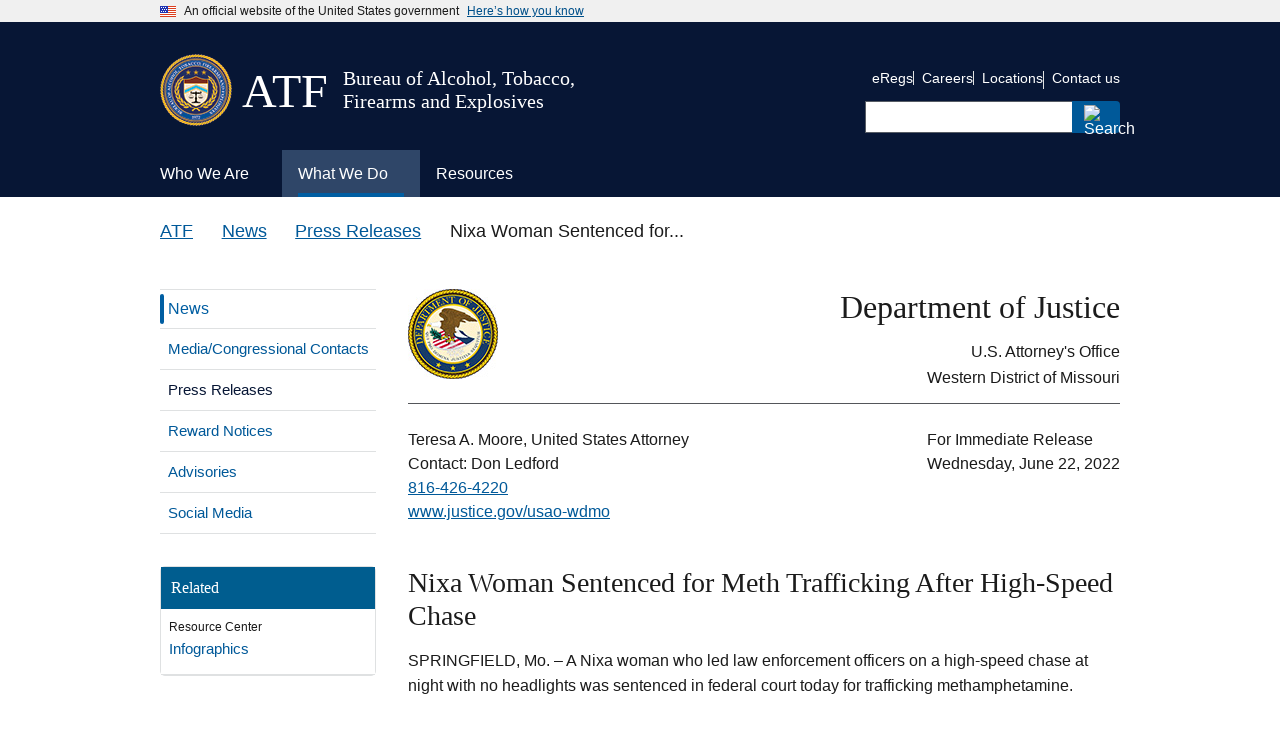

--- FILE ---
content_type: text/html; charset=UTF-8
request_url: https://www.atf.gov/news/press-releases/nixa-woman-sentenced-meth-trafficking-after-high-speed-chase
body_size: 12394
content:
<!DOCTYPE html>
<html lang="en-US" dir="ltr">
<head>
  <meta charset="utf-8" />
<meta name="description" content="SPRINGFIELD, Mo. – A Nixa woman who led law enforcement officers on a high-speed chase at night with no headlights was sentenced in federal court today for trafficking methamphetamine. Gina N. Nunez, 44, was sentenced by U.S. District Judge M. Douglas Harpool to 12 years in federal prison without parole." />
<link rel="shortlink" href="https://www.atf.gov/node/34596" />
<link rel="canonical" href="https://www.atf.gov/news/press-releases/nixa-woman-sentenced-meth-trafficking-after-high-speed-chase" />
<meta name="Generator" content="Drupal 10 (https://www.drupal.org)" />
<meta name="MobileOptimized" content="width" />
<meta name="HandheldFriendly" content="true" />
<meta name="viewport" content="width=device-width, initial-scale=1.0" />
<link rel="icon" href="/themes/custom/athena/assets/img/favicons/atf-favicon.png" type="image/png" />
<link rel="alternate" hreflang="en-US" href="https://www.atf.gov/news/press-releases/nixa-woman-sentenced-meth-trafficking-after-high-speed-chase" />
<script>window.a2a_config=window.a2a_config||{};a2a_config.callbacks=[];a2a_config.overlays=[];a2a_config.templates={};var a2a_config = a2a_config || {};
a2a_config.exclude_services = ['amazon_wish_list',
			'aol_mail',
			'balatarin',
			'bibsonomy',
			'blogger',
			'blogmarks',
			'bluesky',
			'bookmarks_fr',
			'box_net',
			'buffer',
			'copy',
			'copy_link',
			'diary_ru',
			'diaspora',
			'digg',
			'diigo',
			'douban',
			'draugiem',
			'email',
			'evernote',
			'fark',
			'flipboard',
			'folkd',
			'google',
			'google_classroom',
			'google_gmail',
			'google_translate',
			'hacker_news',
			'hatena',
			'houzz',
			'instapaper',
			'kakao',
			'known',
			'line',
			'livejournal',
			'mail_ru',
			'mastodon',
			'mendeley',
			'meneame',
			'mix',
			'sms',
			'facebook_messenger',
			'mewe',
			'micro_blog',
			'mix_',
			'mixi',
			'myspace',
			'odnoklassniki',
			'outlook_com',
			'papaly',
			'pinboard',
			'pinterest',
			'plurk',
			'pocket',
			'print',
			'printfriendly',
			'pusha',
			'kindle_it',
			'qzone',
			'raindrop_io',
			'rediff',
			'refind',
			'sina_weibo',
			'sitejot',
			'skype',
			'slashdot',
			'snapchat',
			'stocktwits',
			'svejo',
			'symbaloo_bookmarks',
			'microsoft_teams',
			'telegram',
			'threads',
			'threema',
			'trello',
			'tumblr',
			'twiddla',
			'twitter',
			'typepad_post',
			'viber',
			'vk',
			'wechat',
			'whatsapp',
			'wordpress',
			'wykop',
			'xing',
			'yahoo_mail',
			'yummly'];</script>

  <title>Nixa Woman Sentenced for Meth Trafficking After High-Speed Chase | ATF</title>
  <link rel="stylesheet" media="all" href="/sites/default/files2/css/css_SsW1XzVmHHyyFCmOjkXmJar8RMwQsqT9Rjm-heHW77c.css?delta=0&amp;language=en-US&amp;theme=athena&amp;include=eJw1yEEOgDAIBdELkXKmr6A2VjAFE3t7N3U3byCSDhuMGWXrbknIQw2MCM2g1buy9OdGK1LRfCd9s1U7_ztJMSL14gWhH1tQI2I" />
<link rel="stylesheet" media="all" href="/themes/custom/athena/assets/css/athena.css?ver=0121260220&amp;t9ck2g" />
<link rel="stylesheet" media="all" href="/sites/default/files2/css/css_9avX_u8c0UhKdifeqBhHO2hFQR-pRoECoGoWydpxE2o.css?delta=2&amp;language=en-US&amp;theme=athena&amp;include=eJw1yEEOgDAIBdELkXKmr6A2VjAFE3t7N3U3byCSDhuMGWXrbknIQw2MCM2g1buy9OdGK1LRfCd9s1U7_ztJMSL14gWhH1tQI2I" />

  <script src="/sites/default/files2/js/js__Vu46YpMa7GIEAwOqFWm6nPYAlow1LwRxXTIbZPtXs0.js?scope=header&amp;delta=0&amp;language=en-US&amp;theme=athena&amp;include=eJw1id0KgCAMRl9I3NN0LR_MShpT3KR6-xDs7vyA2Sv0JSyIe6_qAX5mBcEsu_1WtPhmN1vIj-eukCRFr9RqG424QOox14zEfTRIXPoBXrIpAQ"></script>

</head>
<body class="page-node-34596 page-node-type-news page-alias-newspress-releasesnixa-woman-sentenced-meth-trafficking-after-high-speed-chase">

<a class="usa-skipnav " href="#main-content">
  Skip to main content
</a>
 

  <div class="dialog-off-canvas-main-canvas" data-off-canvas-main-canvas>
              <body>


<section class="usa-banner" aria-label="Official government website">
  <div class="usa-accordion">
    <header class="usa-banner__header">
      <div class="usa-banner__inner">
        <div class="grid-col-auto">
          <img class="usa-banner__header-flag" src="/themes/custom/athena/assets/img/us_flag_small.png" alt="U.S. flag">
        </div>
        <div class="grid-col-fill tablet:grid-col-auto">
          <p class="usa-banner__header-text">An official website of the United States government</p>
          <p class="usa-banner__header-action" aria-hidden="true">Here’s how you know</p>
        </div>
        <button class="usa-accordion__button usa-banner__button" aria-expanded="false" aria-controls="gov-banner-default">
          <span class="usa-banner__button-text">Here’s how you know</span>
        </button>
      </div>
    </header>
    <div class="usa-banner__content usa-accordion__content" id="gov-banner-default">
      <div class="grid-row grid-gap-lg">
        <div class="usa-banner__guidance tablet:grid-col-6">
          <img class="usa-banner__icon usa-media-block__img" src="/themes/custom/athena/assets/img/icon-dot-gov.svg" role="img" alt="" aria-hidden="true">
          <div class="usa-media-block__body">
                        <p><strong>Official websites use .gov</strong><br/>A <strong>.gov</strong> website belongs to an official government organization in the United States.</p>
          </div>
        </div>
        <div class="usa-banner__guidance tablet:grid-col-6">
          <img class="usa-banner__icon usa-media-block__img" src="/themes/custom/athena/assets/img/icon-https.svg" role="img" alt="" aria-hidden="true">
          <div class="usa-media-block__body">
            <p><strong>Secure .gov websites use HTTPS</strong><br/>A <strong>lock</strong> (  <span class="icon-lock">
    <svg xmlns="http://www.w3.org/2000/svg" width="52" height="64" viewBox="0 0 52 64" class="usa-banner__lock-image" role="img" aria-labelledby="banner-lock-title banner-lock-description" focusable="false">
      <title id="banner-lock-title">Lock</title>
      <desc id="banner-lock-description">A locked padlock</desc>
      <path fill="#000000" fill-rule="evenodd" d="M26 0c10.493 0 19 8.507 19 19v9h3a4 4 0 0 1 4 4v28a4 4 0 0 1-4 4H4a4 4 0 0 1-4-4V32a4 4 0 0 1 4-4h3v-9C7 8.507 15.507 0 26 0zm0 8c-5.979 0-10.843 4.77-10.996 10.712L15 19v9h22v-9c0-6.075-4.925-11-11-11z"/>
    </svg>
  </span>
) or <strong>https://</strong> means you’ve safely connected to the .gov website. Share sensitive information only on official, secure websites.</p>
          </div>
        </div>
      </div>
    </div>
  </div>
</section>

<div class="usa-overlay"></div>
<header class="usa-header usa-header--extended">
      
<div class="usa-navbar" >
  <div class="usa-logo" id="-logo">
    <div class="atflogoImg"><img src="/themes/custom/athena/assets/atf/images/atf-seal-72x72.png"  alt="ATF Seal image" /></div>
    <div class="atfInitials">
      <em class="usa-logo__text">
        <a href="/" title="ATF" >
        <h2>ATF</h2>
        </a>
      </em> 
    </div>
    <div class="atfTag">
      <em class="usa-logo__text">
        <h5>Bureau of Alcohol, Tobacco, Firearms and Explosives</h5>
      </em>
  </div>
</div>
      <button class="usa-menu-btn">
      Menu
    </button>
  </div>
  <nav aria-label="" class="usa-nav">
    <div class="usa-nav__inner">       
      <button class="usa-nav__close">
  <img src="/themes/custom/athena/assets/img/usa-icons/close.svg" role="img" alt="">
</button>
<div class="search-mobile">
  

    
  <form class="usa-search usa-search--small js-search-form" role="search" id="search_form" action="https://search.usa.gov/search" accept-charset="UTF-8" method="get">
    <input type="hidden" name="affiliate" id="affiliate" value="atf" autocomplete="off" />
    <label class="usa-sr-only" for="query-mobile">
      Search
    </label>
    <input type="search" name="query" id="query-mobile" autocomplete="off" class="usagov-search-autocomplete usa-input" />
    <button class="usa-button" type="submit" name="commit" value="Search" data-disable-with="Search">
            <img
          src="/themes/custom/athena/assets/img/usa-icons-bg/search--white.svg"
          class="usa-search__submit-icon"
          alt="Search"
      >
    </button>
  </form>
</div>
  
        
        
  
  
          <ul class="usa-nav__primary usa-accordion">
    
                        
                    
      
                        <li class="usa-nav__primary-item">
              
              <button class="usa-accordion__button usa-nav__link "
                aria-expanded="false"
                aria-controls="extended-mega-nav-section-1">
          <span>Who We Are</span>
        </button>
      
                
        
        
  
  
          <div id="extended-mega-nav-section-1" class="usa-nav__submenu usa-megamenu" hidden="">

      
      <div class="grid-row grid-gap-2">
    
                        
                    
      
                   <div class="desktop:grid-col">
                                        <div class="usa-nav__submenu-item">
            <strong><a href="/about" class="link usa-nav__link" data-drupal-link-system-path="node/18096">About</a></strong>
          </div>
                        
      
                
        
        
  
  
          <ul id="basic-nav-section-1" class="usa-nav__submenu-list">

          
                        
                    
      
                        <li class="usa-nav__submenu-item">
              
      
              
        
                          <a href="/about/leadership" class="link" data-drupal-link-system-path="node/54421">Leadership</a>
                      
                        </li>
              
                        
                    
      
                        <li class="usa-nav__submenu-item">
              
      
              
        
                          <a href="/about/organization-structure" class="link" data-drupal-link-system-path="node/57236">Organization Structure</a>
                      
                        </li>
              
                        
                    
      
                    
      
              
        
                              
                    
                        
                    
      
                    
      
              
        
                              
                    
                        
                    
      
                    
      
              
        
                              
                    
    
          </ul>
    
  

      
              </div>
      
                        
                    
      
                   <div class="desktop:grid-col">
                                          
      
                
        
        
  
  
          <ul id="basic-nav-section-2" class="usa-nav__submenu-list">

          
                        
                    
      
                    
      
              
        
                              
                    
                        
                    
      
                    
      
              
        
                              
                    
                        
                    
      
                    
      
              
        
                              
                    
                        
                    
      
                    
      
              
        
                              
                    
                        
                    
      
                    
      
              
        
                              
                    
                        
                    
      
                    
      
              
        
                              
                    
                        
                    
      
                    
      
              
        
                              
                    
    
          </ul>
    
  

      
              </div>
      
                        
                    
      
                   <div class="desktop:grid-col">
                                        <div class="usa-nav__submenu-item">
            <strong><a href="/contact" class="link usa-nav__link" data-drupal-link-system-path="node/59541">Contact</a></strong>
          </div>
                        
      
                
        
        
  
  
          <ul id="basic-nav-section-3" class="usa-nav__submenu-list">

          
                        
                    
      
                        <li class="usa-nav__submenu-item">
              
      
              
        
                          <a href="/contact/submit-a-tip" class="link" data-drupal-link-system-path="node/59561">Submit a Tip</a>
                      
                        </li>
              
                        
                    
      
                        <li class="usa-nav__submenu-item">
              
      
              
        
                          <a href="/contact/hotlines" class="link" data-drupal-link-system-path="node/59556">Hotlines</a>
                      
                        </li>
              
                        
                    
      
                        <li class="usa-nav__submenu-item">
              
      
              
        
                          <a href="/contact/licensing-and-other-services" class="link" data-drupal-link-system-path="node/59596">Licensing and Other Services</a>
                      
                        </li>
              
                        
                    
      
                    
      
              
        
                              
                    
                        
                    
      
                        <li class="usa-nav__submenu-item">
              
      
              
        
                          <a href="/contact/victim/witness-assistance-program" class="link" data-drupal-link-system-path="node/59671">Victim/Witness Program</a>
                      
                        </li>
              
                        
                    
      
                    
      
              
        
                              
                    
    
          </ul>
    
  

      
              </div>
      
                        
                    
      
                   <div class="desktop:grid-col">
                                        <div class="usa-nav__submenu-item">
            <strong><a href="/careers" class="link usa-nav__link" data-drupal-link-system-path="node/17741">Careers</a></strong>
          </div>
                        
      
                
        
        
  
  
          <ul id="basic-nav-section-4" class="usa-nav__submenu-list">

          
                        
                    
      
                        <li class="usa-nav__submenu-item">
              
      
              
        
                          <a href="/careers/special-agents" class="link" data-drupal-link-system-path="node/17751">Special Agent</a>
                      
                        </li>
              
                        
                    
      
                        <li class="usa-nav__submenu-item">
              
      
              
        
                          <a href="/careers/industry-operations-investigators" class="link" data-drupal-link-system-path="node/17801">Industry Operations Investigator</a>
                      
                        </li>
              
                        
                    
      
                    
      
              
        
                              
                    
                        
                    
      
                        <li class="usa-nav__submenu-item">
              
      
              
        
                          <a href="/careers/careers-forensics-and-stem" class="link" data-drupal-link-system-path="node/17941">Forensics and STEM</a>
                      
                        </li>
              
                        
                    
      
                        <li class="usa-nav__submenu-item">
              
      
              
        
                          <a href="/careers/professional-and-technical-careers" class="link" data-drupal-link-system-path="node/18036">Professional/Technical</a>
                      
                        </li>
              
                        
                    
      
                        <li class="usa-nav__submenu-item">
              
      
              
        
                          <a href="/careers/student-and-recent-graduates" class="link" data-drupal-link-system-path="node/18041">Students and Recent Grads</a>
                      
                        </li>
              
                        
                    
      
                    
      
              
        
                              
                    
                        
                    
      
                    
      
              
        
                              
                    
                        
                    
      
                    
      
              
        
                              
                    
                        
                    
      
                    
      
              
        
                              
                    
                        
                    
      
                    
      
              
        
                              
                    
                        
                    
      
                    
      
              
        
                              
                    
                        
                    
      
                    
      
              
        
                              
                    
                        
                    
      
                    
      
              
        
                              
                    
    
          </ul>
    
  

      
              </div>
      
                        
                    
      
                   <div class="desktop:grid-col">
                                        <div class="usa-nav__submenu-item">
            <strong><a href="/contact/locations" class="link usa-nav__link" data-drupal-link-system-path="node/61021">Locations</a></strong>
          </div>
                        
      
                
        
        
  
  
          <ul id="basic-nav-section-5" class="usa-nav__submenu-list">

          
                        
                    
      
                        <li class="usa-nav__submenu-item">
              
      
              
        
                          <a href="/contact/contact-atf-headquarters" class="link">HQ Offices</a>
                      
                        </li>
              
                        
                    
      
                        <li class="usa-nav__submenu-item">
              
      
              
        
                          <a href="/contact/atf-field-divisions" class="link">Field Divisions</a>
                      
                        </li>
              
                        
                    
      
                        <li class="usa-nav__submenu-item">
              
      
              
        
                          <a href="/contact/local-atf-offices" class="link">Local Offices</a>
                      
                        </li>
              
                        
                    
      
                        <li class="usa-nav__submenu-item">
              
      
              
        
                          <a href="/contact/international-offices" class="link">International</a>
                      
                        </li>
              
    
          </ul>
    
  

      
              </div>
      
    
          </div>
      </div>
    
  

      
                        </li>
              
                        
                    
      
                        <li class="usa-nav__primary-item">
              
              <button class="usa-accordion__button usa-nav__link usa-current"
                aria-expanded="false"
                aria-controls="extended-mega-nav-section-2">
          <span>What We Do</span>
        </button>
      
                
        
        
  
  
          <div id="extended-mega-nav-section-2" class="usa-nav__submenu usa-megamenu" hidden="">

      
      <div class="grid-row grid-gap-2">
    
                        
                    
      
                   <div class="desktop:grid-col">
                                        <div class="usa-nav__submenu-item">
            <strong><a href="/mission-areas" class="link usa-nav__link" data-drupal-link-system-path="node/59836">Mission Areas</a></strong>
          </div>
                        
      
                
        
        
  
  
          <ul id="basic-nav-section-1" class="usa-nav__submenu-list">

          
                        
                    
      
                        <li class="usa-nav__submenu-item">
              
      
              
        
                          <a href="/firearms" class="link" data-drupal-link-system-path="node/65136">Firearms</a>
                      
                        </li>
              
                        
                    
      
                        <li class="usa-nav__submenu-item">
              
      
              
        
                          <a href="/explosives" class="link" data-drupal-link-system-path="node/66966">Explosives</a>
                      
                        </li>
              
                        
                    
      
                        <li class="usa-nav__submenu-item">
              
      
              
        
                          <a href="/arson" class="link" data-drupal-link-system-path="node/17656">Arson</a>
                      
                        </li>
              
                        
                    
      
                        <li class="usa-nav__submenu-item">
              
      
              
        
                          <a href="/alcohol-tobacco" class="link" data-drupal-link-system-path="node/59376">Alcohol and Tobacco</a>
                      
                        </li>
              
    
          </ul>
    
  

      
              </div>
      
                        
                    
      
                   <div class="desktop:grid-col">
                                        <div class="usa-nav__submenu-item">
            <strong><a href="https://www.atf.gov/firearms/tools-services-law-enforcement" class="link usa-nav__link">Enforcement</a></strong>
          </div>
                        
      
                
        
        
  
  
          <ul id="basic-nav-section-2" class="usa-nav__submenu-list">

          
                        
                    
      
                        <li class="usa-nav__submenu-item">
              
      
              
        
                          <a href="/firearms/national-tracing-center" class="link">Crime Gun Tracing</a>
                      
                        </li>
              
                        
                    
      
                        <li class="usa-nav__submenu-item">
              
      
              
        
                          <a href="/explosives/us-bomb-data-center" class="link">Bomb and Arson Incidents</a>
                      
                        </li>
              
                        
                    
      
                        <li class="usa-nav__submenu-item">
              
      
              
        
                          <a href="/careers/rapid-response-teams" class="link" data-drupal-link-system-path="node/18141">Rapid Response Teams</a>
                      
                        </li>
              
                        
                    
      
                        <li class="usa-nav__submenu-item">
              
      
              
        
                          <a href="/careers/learning-and-training" class="link" data-drupal-link-system-path="node/18056">Training for Law Enforcement</a>
                      
                        </li>
              
    
          </ul>
    
  

      
              </div>
      
                        
                    
      
                   <div class="desktop:grid-col">
                                        <div class="usa-nav__submenu-item">
            <strong><a href="https://www.atf.gov/rules-and-regulations" class="link usa-nav__link">Regulations</a></strong>
          </div>
                        
      
                
        
        
  
  
          <ul id="basic-nav-section-3" class="usa-nav__submenu-list">

          
                        
                    
      
                        <li class="usa-nav__submenu-item">
              
      
              
        
                          <a href="https://www.atf.gov/rules-and-regulations/laws-alcohol-tobacco-firearms-and-explosives" class="link">Laws</a>
                      
                        </li>
              
                        
                    
      
                        <li class="usa-nav__submenu-item">
              
      
              
        
                          <a href="https://www.atf.gov/rules-and-regulations/regulations-alcohol-tobacco-firearms-and-explosives" class="link">Regulations</a>
                      
                        </li>
              
                        
                    
      
                        <li class="usa-nav__submenu-item">
              
      
              
        
                          <a href="https://www.atf.gov/rules-and-regulations/federal-register-actions" class="link">Federal Register</a>
                      
                        </li>
              
                        
                    
      
                        <li class="usa-nav__submenu-item">
              
      
              
        
                          <a href="https://www.atf.gov/rules-and-regulations/rulings" class="link">Rulings</a>
                      
                        </li>
              
    
          </ul>
    
  

      
              </div>
      
                        
                    
      
                   <div class="desktop:grid-col">
                                        <div class="usa-nav__submenu-item">
            <strong><a href="/news" class="link usa-nav__link" data-drupal-link-system-path="node/17996">News</a></strong>
          </div>
                        
      
                
        
        
  
  
          <ul id="basic-nav-section-4" class="usa-nav__submenu-list">

          
                        
                    
      
                        <li class="usa-nav__submenu-item">
              
      
              
        
                          <a href="/news/media-and-congressional-contacts" class="link" data-drupal-link-system-path="node/18001">Media/Congressional Contacts</a>
                      
                        </li>
              
                        
                    
      
                        <li class="usa-nav__submenu-item">
              
      
              
        
                          <a href="/news/press-releases" class="link" data-drupal-link-system-path="node/17966">Press Releases</a>
                      
                        </li>
              
                        
                    
      
                    
      
              
        
                              
                    
                        
                    
      
                        <li class="usa-nav__submenu-item">
              
      
              
        
                          <a href="/news/advisories" class="link" data-drupal-link-system-path="node/17976">Advisories</a>
                      
                        </li>
              
                        
                    
      
                        <li class="usa-nav__submenu-item">
              
      
              
        
                          <a href="/news/social-media" class="link" data-drupal-link-system-path="node/17986">Social Media</a>
                      
                        </li>
              
    
          </ul>
    
  

      
              </div>
      
                        
                    
      
                   <div class="desktop:grid-col">
                                        <div class="usa-nav__submenu-item">
            <strong><a href="/laboratories" class="link usa-nav__link" data-drupal-link-system-path="node/59426">Laboratories</a></strong>
          </div>
                        
      
                
        
        
  
  
          <ul id="basic-nav-section-5" class="usa-nav__submenu-list">

          
                        
                    
      
                        <li class="usa-nav__submenu-item">
              
      
              
        
                          <a href="/laboratories/fire-research-laboratory" class="link" data-drupal-link-system-path="node/59451">Fire Research Laboratory</a>
                      
                        </li>
              
                        
                    
      
                        <li class="usa-nav__submenu-item">
              
      
              
        
                          <a href="/laboratories/national-firearms-examiner-academy" class="link" data-drupal-link-system-path="node/59476">Firearms Examiner Academy</a>
                      
                        </li>
              
                        
                    
      
                        <li class="usa-nav__submenu-item">
              
      
              
        
                          <a href="/laboratories/forensic-laboratories" class="link" data-drupal-link-system-path="node/59486">Forensic Laboratories</a>
                      
                        </li>
              
                        
                    
      
                        <li class="usa-nav__submenu-item">
              
      
              
        
                          <a href="/laboratories/laboratory-resources" class="link">Laboratory Resources</a>
                      
                        </li>
              
    
          </ul>
    
  

      
              </div>
      
    
          </div>
      </div>
    
  

      
                        </li>
              
                        
                    
      
                        <li class="usa-nav__primary-item">
              
              <button class="usa-accordion__button usa-nav__link "
                aria-expanded="false"
                aria-controls="extended-mega-nav-section-3">
          <span>Resources</span>
        </button>
      
                
        
        
  
  
          <div id="extended-mega-nav-section-3" class="usa-nav__submenu usa-megamenu" hidden="">

      
      <div class="grid-row grid-gap-2">
    
                        
                    
      
                   <div class="desktop:grid-col">
                                        <div class="usa-nav__submenu-item">
            <strong><a href="/resource-center/forms-library" class="link usa-nav__link">Forms</a></strong>
          </div>
                        
      
                
        
        
  
  
          <ul id="basic-nav-section-1" class="usa-nav__submenu-list">

          
                        
                    
      
                        <li class="usa-nav__submenu-item">
              
      
              
        
                          <a href="/distribution-center-order-form" class="link">Order Paper Forms</a>
                      
                        </li>
              
    
          </ul>
    
  

      
              </div>
      
                        
                    
      
                   <div class="desktop:grid-col">
                                        <div class="usa-nav__submenu-item">
            <strong><a href="/resource-center/publications-library" class="link usa-nav__link">Publications</a></strong>
          </div>
                        
      
                
        
        
  
  
          <ul id="basic-nav-section-2" class="usa-nav__submenu-list">

          
                        
                    
      
                        <li class="usa-nav__submenu-item">
              
      
              
        
                          <a href="/resource-center/fact-sheets" class="link" data-drupal-link-system-path="node/65061">Fact Sheets</a>
                      
                        </li>
              
                        
                    
      
                        <li class="usa-nav__submenu-item">
              
      
              
        
                          <a href="/rules-and-regulations/rules-and-regulations-library" class="link" data-drupal-link-system-path="node/69206">Regulations Library</a>
                      
                        </li>
              
                        
                    
      
                    
      
              
        
                              
                    
                        
                    
      
                        <li class="usa-nav__submenu-item">
              
      
              
        
                          <a href="/resource-center/freedom-information-act-foia" class="link" data-drupal-link-system-path="node/65081">FOIA</a>
                      
                        </li>
              
    
          </ul>
    
  

      
              </div>
      
                        
                    
      
                   <div class="desktop:grid-col">
                                        <div class="usa-nav__submenu-item">
            <strong><a href="/questions-and-answers" class="link usa-nav__link">Q&amp;A</a></strong>
          </div>
                        
      
                
        
        
  
  
          <ul id="basic-nav-section-3" class="usa-nav__submenu-list">

          
                        
                    
      
                        <li class="usa-nav__submenu-item">
              
      
              
        
                          <a href="/questions-and-answers/firearms-qas" class="link">Firearms</a>
                      
                        </li>
              
                        
                    
      
                        <li class="usa-nav__submenu-item">
              
      
              
        
                          <a href="/questions-and-answers/explosives-qas" class="link">Explosives</a>
                      
                        </li>
              
                        
                    
      
                        <li class="usa-nav__submenu-item">
              
      
              
        
                          <a href="/questions-and-answers/alcohol-and-tobacco-qas" class="link">Alcohol and Tobacco</a>
                      
                        </li>
              
                        
                    
      
                        <li class="usa-nav__submenu-item">
              
      
              
        
                          <a href="/questions-and-answers/careers-qas" class="link">Careers</a>
                      
                        </li>
              
    
          </ul>
    
  

      
              </div>
      
                        
                    
      
                   <div class="desktop:grid-col">
                                        <div class="usa-nav__submenu-item">
            <strong><a href="/resource-center/data-statistics" class="link usa-nav__link" data-drupal-link-system-path="node/65031">Data and Statistics</a></strong>
          </div>
                        
      
                
        
        
  
  
          <ul id="basic-nav-section-4" class="usa-nav__submenu-list">

          
                        
                    
      
                        <li class="usa-nav__submenu-item">
              
      
              
        
                          <a href="/resource-center/docs/report/2024firearmscommercereportpdf/download" class="link">U.S. Firearms Commerce Report</a>
                      
                        </li>
              
                        
                    
      
                        <li class="usa-nav__submenu-item">
              
      
              
        
                          <a href="/resource-center/docs/report/afmer2023finalreport508cpdf/download" class="link">AFMER</a>
                      
                        </li>
              
    
          </ul>
    
  

      
              </div>
      
                        
                    
      
                   <div class="desktop:grid-col">
                                        <div class="usa-nav__submenu-item">
            <strong><a href="/asset-forfeiture" class="link usa-nav__link" data-drupal-link-system-path="node/59511">Asset Forfeiture</a></strong>
          </div>
                        
      
                
        
        
  
  
          <ul id="basic-nav-section-5" class="usa-nav__submenu-list">

          
                        
                    
      
                        <li class="usa-nav__submenu-item">
              
      
              
        
                          <a href="/asset-forfeiture/unclaimed-property" class="link" data-drupal-link-system-path="node/59501">Unclaimed Property</a>
                      
                        </li>
              
                        
                    
      
                    
      
              
        
                              
                    
    
          </ul>
    
  

      
              </div>
      
    
          </div>
      </div>
    
  

      
                        </li>
              
    
          </ul>
    
  





      <div class="usa-nav__secondary usa-header--extended">
    

    
    <ul class="usa-nav__secondary-links">

      
                                
                          
        
                <li class="usa-nav__secondary-item">
          <a href="https://regulations.atf.gov/" class="link">eRegs</a>
        </li>
                                
                          
        
                <li class="usa-nav__secondary-item">
          <a href="https://www.atf.gov/careers" class="link">Careers</a>
        </li>
                                
                          
        
                <li class="usa-nav__secondary-item">
          <a href="https://www.atf.gov/contact/local-atf-offices" class="link">Locations</a>
        </li>
                                
                          
        
                <li class="usa-nav__secondary-item">
          <a href="https://www.atf.gov/contact" class="link">Contact us</a>
        </li>
      
    </ul>
  




  <div class="search-desktop">
    

    
  <form class="usa-search usa-search--small js-search-form" role="search" id="search_form" action="https://search.usa.gov/search" accept-charset="UTF-8" method="get">
    <input type="hidden" name="affiliate" id="affiliate" value="atf" autocomplete="off" />
    <label class="usa-sr-only" for="query-desktop">
      Search
    </label>
    <input type="search" name="query" id="query-desktop" autocomplete="off" class="usagov-search-autocomplete usa-input" />
    <button class="usa-button" type="submit" name="commit" value="Search" data-disable-with="Search">
            <img
          src="/themes/custom/athena/assets/img/usa-icons-bg/search--white.svg"
          class="usa-search__submit-icon"
          alt="Search"
      >
    </button>
  </form>
  </div>
</div>
    </div>
  </nav> 
</header>
      <div class="grid-container page-container">
      <div class="grid-row breadcrumb-container">
        <div class="grid-col">
  <div class="block block-system block-system-breadcrumb-block">
  
    
      

 
    <nav class="usa-breadcrumb usa-breadcrumb--wrap" aria-label="Breadcrumbs">
    <ol class="usa-breadcrumb__list">
                    <li class="usa-breadcrumb__list-item">
                                    <a href="/" class="usa-breadcrumb__link">ATF</a>
                            </li>
                    <li class="usa-breadcrumb__list-item">
                                    <a href="/news" class="usa-breadcrumb__link">News</a>
                            </li>
                    <li class="usa-breadcrumb__list-item">
                                    <a href="/news/press-releases" class="usa-breadcrumb__link">Press Releases</a>
                            </li>
                    <li class="usa-breadcrumb__list-item">
                                      Nixa Woman Sentenced for...
                            </li>
            </ol>
</nav>

  </div>

</div>














      </div>
      <div class="grid-row grid-gap content-container">
        <div class= "desktop:grid-col-3 margin-bottom-4 tablet:margin-bottom-0 sidenav-container">
                                    <div
                class="usa-layout-docs__sidenav layout-sidebar-first">
                
<div class="sidebar-nav-wrapper">
<nav role="navigation" aria-labelledby="block-athena-mainnavigation-3-menu" id="block-athena-mainnavigation-3" class="sidebar-nav">
            


  
    <div class="usa-accordion sub-navigation-accordion">
                                <h2 class="usa-accordion__heading sub-navigation-header">
        <button type="button" class="usa-accordion__button"  aria-expanded="false"  aria-controls="sub-navigation">
          News Menu
        </button>
      </h2>
      <div id="sub-navigation" class="usa-accordion__content usa-prose sub-navigation-content">
                  <ul class="usa-sidenav">
              
                          
                                                                <ul class="usa-sidenav__sublist">
              
                          
                      <li class="usa-sidenav__item expanded dropdown first">
            <a  href="/firearms">
              <span>Firearms</span>
            </a>
                          <span class="more"><button aria-label="click here to expand menu item" aria-expanded="false"></button></span>
                      </li>
                                                                                    <ul class="usa-sidenav__sublist">
              
                          
                      <li class="usa-sidenav__item expanded dropdown first">
            <a  href="/firearms/tools-services-law-enforcement">
              <span>Law Enforcement Tools &amp; Services</span>
            </a>
                          <span class="more"><button aria-label="click here to expand menu item" aria-expanded="false"></button></span>
                      </li>
                                                                        <ul class="usa-sidenav__sublist">
              
                          
                      <li class="usa-sidenav__item expanded dropdown first">
            <a  href="/firearms/tools-services-law-enforcement/anti-firearms-trafficking-campaign">
              <span>Anti-Firearms Trafficking Campaign</span>
            </a>
                          <span class="more"><button aria-label="click here to expand menu item" aria-expanded="false"></button></span>
                      </li>
                              
                          
                      <li class="usa-sidenav__item">
            <a  href="/firearms/tools-services-law-enforcement/crime-gun-intelligence-centers">
              <span>Crime Gun Intelligence Centers</span>
            </a>
                      </li>
                              
                          
                      <li class="usa-sidenav__item">
            <a  href="/firearms/tools-services-law-enforcement/firearms-and-ammunition-technology">
              <span>Firearms and Ammunition Technology Division</span>
            </a>
                      </li>
                              
                          
                      <li class="usa-sidenav__item">
            <a  href="https://edit2.atf.gov/firearms/tools-services-law-enforcement/identify-prohibited-persons">
              <span>Identify Prohibited Persons</span>
            </a>
                      </li>
                              
                          
                      <li class="usa-sidenav__item expanded dropdown">
            <a  href="/firearms/tools-services-law-enforcement/national-integrated-ballistic-information-network-nibin">
              <span>National Integrated Ballistic Information Network (NIBIN)</span>
            </a>
                          <span class="more"><button aria-label="click here to expand menu item" aria-expanded="false"></button></span>
                      </li>
                              
                          
                      <li class="usa-sidenav__item expanded dropdown last">
            <a  href="/firearms/tools-services-law-enforcement/national-tracing-center">
              <span>National Tracing Center</span>
            </a>
                          <span class="more"><button aria-label="click here to expand menu item" aria-expanded="false"></button></span>
                      </li>
                          </ul>
                                                                                                                      
                      
                          
                      <li class="usa-sidenav__item expanded dropdown">
            <a  href="/firearms/tools-and-services-firearms-industry">
              <span>Firearms Industry Tools &amp; Services</span>
            </a>
                          <span class="more"><button aria-label="click here to expand menu item" aria-expanded="false"></button></span>
                      </li>
                                                                                    <ul class="usa-sidenav__sublist">
              
                          
                      <li class="usa-sidenav__item first">
            <a  href="/firearms/tools-and-services-firearms-industry/how-to">
              <span>How To </span>
            </a>
                      </li>
                              
                          
                      <li class="usa-sidenav__item expanded dropdown">
            <a  href="/firearms/tools-and-services-firearms-industry/apply-for-a-license">
              <span>Apply for a License</span>
            </a>
                          <span class="more"><button aria-label="click here to expand menu item" aria-expanded="false"></button></span>
                      </li>
                              
                          
                      <li class="usa-sidenav__item">
            <a  href="/firearms/tools-and-services-firearms-industry/curios-relics">
              <span>Curios and Relics</span>
            </a>
                      </li>
                              
                          
                      <li class="usa-sidenav__item expanded dropdown">
            <a  href="/firearms/tools-and-services-firearms-industry/current-licensees">
              <span>Current Licensees</span>
            </a>
                          <span class="more"><button aria-label="click here to expand menu item" aria-expanded="false"></button></span>
                      </li>
                              
                          
                      <li class="usa-sidenav__item">
            <a  href="/firearms/tools-and-services-firearms-industry/federal-firearms-listings">
              <span>Listing of Federal Firearms Licensees</span>
            </a>
                      </li>
                              
                          
                      <li class="usa-sidenav__item">
            <a  href="/firearms/tools-and-services-firearms-industry/state-laws-and-published-ordinances-firearms">
              <span>State Laws &amp; Published Ordinances</span>
            </a>
                      </li>
                              
                          
                      <li class="usa-sidenav__item">
            <a  href="/firearms/tools-and-services-firearms-industry/firearms-and-explosives-industry-division-customer-service-standards">
              <span>FEID Customer Service Standards</span>
            </a>
                      </li>
                              
                          
                      <li class="usa-sidenav__item expanded dropdown last">
            <a  href="/firearms/tools-and-services-firearms-industry/national-firearms-act-division">
              <span>NFA Division</span>
            </a>
                          <span class="more"><button aria-label="click here to expand menu item" aria-expanded="false"></button></span>
                      </li>
                          </ul>
                                                                                                                                                          
                      
                          
                      <li class="usa-sidenav__item">
            <a  href="/firearms/privately-made-firearms">
              <span>Privately Made Firearms</span>
            </a>
                      </li>
                              
                          
                      <li class="usa-sidenav__item expanded dropdown">
            <a  href="/firearms/forms">
              <span>Firearms Forms</span>
            </a>
                          <span class="more"><button aria-label="click here to expand menu item" aria-expanded="false"></button></span>
                      </li>
                                                      <ul class="usa-sidenav__sublist">
              
                          
                      <li class="usa-sidenav__item expanded dropdown first">
            <a  href="/firearms/forms/eforms-applications">
              <span>eForms Applications</span>
            </a>
                          <span class="more"><button aria-label="click here to expand menu item" aria-expanded="false"></button></span>
                      </li>
                              
                          
                      <li class="usa-sidenav__item">
            <a  href="/firearms/forms/eform-4473-application-download">
              <span>eForm 4473 Application Download</span>
            </a>
                      </li>
                              
                          
                      <li class="usa-sidenav__item last">
            <a  href="/firearms/firearms-forms/revised-atf-form-1-and-atf-form-5">
              <span>Revised ATF Form 1 and ATF Form 5 </span>
            </a>
                      </li>
                          </ul>
                                                                
                      
                          
                      <li class="usa-sidenav__item">
            <a  href="/firearms/federal-firearms-licenses">
              <span>Firearms Licenses</span>
            </a>
                      </li>
                              
                          
                      <li class="usa-sidenav__item">
            <a  href="/firearms/publications-library">
              <span>Firearms Publications</span>
            </a>
                      </li>
                              
                          
                      <li class="usa-sidenav__item expanded dropdown">
            <a  href="/firearms/tools-services-law-enforcement/atf-firearms-programs">
              <span>ATF Firearms Programs</span>
            </a>
                          <span class="more"><button aria-label="click here to expand menu item" aria-expanded="false"></button></span>
                      </li>
                                                <ul class="usa-sidenav__sublist">
              
                          
                      <li class="usa-sidenav__item expanded dropdown first">
            <a  href="/firearms/tools-services-law-enforcement/atf-firearms-programs/dont-lie-other-guy">
              <span>Don&#039;t Lie for the Other Guy</span>
            </a>
                          <span class="more"><button aria-label="click here to expand menu item" aria-expanded="false"></button></span>
                      </li>
                              
                          
                      <li class="usa-sidenav__item last">
            <a  href="/firearms/tools-services-law-enforcement/atf-firearms-programs/project-safe-neighborhoods-psn">
              <span>Project Safe Neighborhoods</span>
            </a>
                      </li>
                          </ul>
                                              
                      
                          
                      <li class="usa-sidenav__item last">
            <a  href="/firearms/questions-and-answers">
              <span>Questions and Answers</span>
            </a>
                      </li>
                          </ul>
                                                                                                                                                          
                      
                          
                      <li class="usa-sidenav__item expanded dropdown">
            <a  href="/explosives">
              <span>Explosives</span>
            </a>
                          <span class="more"><button aria-label="click here to expand menu item" aria-expanded="false"></button></span>
                      </li>
                                                      <ul class="usa-sidenav__sublist">
              
                          
                      <li class="usa-sidenav__item first">
            <a  href="/questions-and-answers/explosives-qas">
              <span>Questions and Answers</span>
            </a>
                      </li>
                              
                          
                      <li class="usa-sidenav__item">
            <a  href="/explosives/explosives-forms">
              <span>Explosives Forms</span>
            </a>
                      </li>
                              
                          
                      <li class="usa-sidenav__item last">
            <a  href="/explosives/explosives-publications">
              <span>Explosives Publications</span>
            </a>
                      </li>
                          </ul>
                                                                
                      
                          
                      <li class="usa-sidenav__item expanded dropdown">
            <a  href="/arson">
              <span>Arson</span>
            </a>
                          <span class="more"><button aria-label="click here to expand menu item" aria-expanded="false"></button></span>
                      </li>
                                          <ul class="usa-sidenav__sublist">
              
                          
                      <li class="usa-sidenav__item expanded dropdown first last">
            <a  href="/arson/enforcement-tools-services">
              <span>Enforcement Tools &amp; Services</span>
            </a>
                          <span class="more"><button aria-label="click here to expand menu item" aria-expanded="false"></button></span>
                      </li>
                                                <ul class="usa-sidenav__sublist">
              
                          
                      <li class="usa-sidenav__item first">
            <a  href="/arson/certified-fire-investigator-school">
              <span>Fire Investigator School Video</span>
            </a>
                      </li>
                              
                          
                      <li class="usa-sidenav__item last">
            <a  href="/arson/advanced-fire-and-arson-training-complex">
              <span>Certified fire and arson training</span>
            </a>
                      </li>
                          </ul>
                                              
                  </ul>
                            
                      
                          
                      <li class="usa-sidenav__item expanded dropdown last">
            <a  href="/alcohol-tobacco">
              <span>Alcohol and Tobacco</span>
            </a>
                          <span class="more"><button aria-label="click here to expand menu item" aria-expanded="false"></button></span>
                      </li>
                                                                  <ul class="usa-sidenav__sublist">
              
                          
                      <li class="usa-sidenav__item expanded dropdown first">
            <a  href="/alcohol-tobacco/prevent-all-cigarette-trafficking-pact-act">
              <span>Prevent All Cigarette Trafficking (PACT) Act</span>
            </a>
                          <span class="more"><button aria-label="click here to expand menu item" aria-expanded="false"></button></span>
                      </li>
                                          <ul class="usa-sidenav__sublist">
              
                          
                      <li class="usa-sidenav__item first last">
            <a  href="/alcohol-tobacco/prevent-all-cigarette-trafficking-pact-act/tobacco-sellers-reporting-shipping-and-tax-compliance-requirements">
              <span>Reporting, Shipping and Tax Compliance Requirements</span>
            </a>
                      </li>
                          </ul>
                            
                      
                          
                      <li class="usa-sidenav__item expanded dropdown">
            <a  href="/alcohol-tobacco/contraband-cigarette-trafficking-act">
              <span>Contraband Cigarette Trafficking Act (CCTA)</span>
            </a>
                          <span class="more"><button aria-label="click here to expand menu item" aria-expanded="false"></button></span>
                      </li>
                                          <ul class="usa-sidenav__sublist">
              
                          
                      <li class="usa-sidenav__item first last">
            <a  href="/alcohol-tobacco/contraband-cigarette-trafficking-act/contraband-cigarette-trafficking-act-ccta-reporting-compliance-and-tax-requirements">
              <span>CCTA Reporting, Compliance and Tax Requirements</span>
            </a>
                      </li>
                          </ul>
                            
                      
                          
                      <li class="usa-sidenav__item">
            <a  href="/alcohol-tobacco/vapes-and-e-cigarettes">
              <span>Vapes and E-Cigarettes</span>
            </a>
                      </li>
                              
                          
                      <li class="usa-sidenav__item">
            <a  href="/alcohol-tobacco/alcohol-tobacco-publications">
              <span>Publications</span>
            </a>
                      </li>
                              
                          
                      <li class="usa-sidenav__item last">
            <a  href="/questions-and-answers/alcohol-and-tobacco-qas">
              <span>Questions and Answers</span>
            </a>
                      </li>
                          </ul>
                                                                                                    
                  </ul>
                                                                                  
                      
                          
                                                                <ul class="usa-sidenav__sublist">
              
                          
                      <li class="usa-sidenav__item first">
            <a  href="/firearms/national-tracing-center">
              <span>Crime Gun Tracing</span>
            </a>
                      </li>
                              
                          
                      <li class="usa-sidenav__item">
            <a  href="/explosives/us-bomb-data-center">
              <span>Bomb and Arson Incidents</span>
            </a>
                      </li>
                              
                          
                      <li class="usa-sidenav__item">
            <a  href="/careers/rapid-response-teams">
              <span>Rapid Response Teams</span>
            </a>
                      </li>
                              
                          
                      <li class="usa-sidenav__item last">
            <a  href="/careers/learning-and-training">
              <span>Training for Law Enforcement</span>
            </a>
                      </li>
                          </ul>
                                                                                  
                      
                          
                                                                <ul class="usa-sidenav__sublist">
              
                          
                      <li class="usa-sidenav__item first">
            <a  href="https://www.atf.gov/rules-and-regulations/laws-alcohol-tobacco-firearms-and-explosives">
              <span>Laws</span>
            </a>
                      </li>
                              
                          
                      <li class="usa-sidenav__item">
            <a  href="https://www.atf.gov/rules-and-regulations/regulations-alcohol-tobacco-firearms-and-explosives">
              <span>Regulations</span>
            </a>
                      </li>
                              
                          
                      <li class="usa-sidenav__item">
            <a  href="https://www.atf.gov/rules-and-regulations/federal-register-actions">
              <span>Federal Register</span>
            </a>
                      </li>
                              
                          
                      <li class="usa-sidenav__item last">
            <a  href="https://www.atf.gov/rules-and-regulations/rulings">
              <span>Rulings</span>
            </a>
                      </li>
                          </ul>
                                                                                  
                      
                          
                                      <li class="usa-sidenav__item expanded dropdown active active-trail">
          <a  class="usa-current" href="/news">
            <span>News</span>
          </a>
                      <span class="more"><button aria-label="click here to expand menu item" aria-expanded="false"></button></span>
                  </li>
                                                                  <ul class="usa-sidenav__sublist">
              
                          
                      <li class="usa-sidenav__item first">
            <a  href="/news/media-and-congressional-contacts">
              <span>Media/Congressional Contacts</span>
            </a>
                      </li>
                              
                          
                                        <li class="usa-sidenav__item active active-trail">
            <a  class="usa-current" href="/news/press-releases">
              <span>Press Releases</span>
            </a>
                      </li>
                              
                          
                      <li class="usa-sidenav__item">
            <a  href="/news/reward-notices">
              <span>Reward Notices</span>
            </a>
                      </li>
                              
                          
                      <li class="usa-sidenav__item">
            <a  href="/news/advisories">
              <span>Advisories</span>
            </a>
                      </li>
                              
                          
                      <li class="usa-sidenav__item last">
            <a  href="/news/social-media">
              <span>Social Media</span>
            </a>
                      </li>
                          </ul>
                                                                                                    
                      
                          
                                                                <ul class="usa-sidenav__sublist">
              
                          
                      <li class="usa-sidenav__item expanded dropdown first">
            <a  href="/laboratories/fire-research-laboratory">
              <span>Fire Research Laboratory</span>
            </a>
                          <span class="more"><button aria-label="click here to expand menu item" aria-expanded="false"></button></span>
                      </li>
                                                      <ul class="usa-sidenav__sublist">
              
                          
                      <li class="usa-sidenav__item first">
            <a  href="/laboratories/fire-research-laboratory/fire-research-laboratory-projects">
              <span>Projects</span>
            </a>
                      </li>
                              
                          
                      <li class="usa-sidenav__item">
            <a  href="/laboratories/fire-research-publications">
              <span>Publications</span>
            </a>
                      </li>
                              
                          
                      <li class="usa-sidenav__item last">
            <a  href="/laboratories/fire-research-laboratory/gasoline-flame-jetting-videos">
              <span>Gasoline Flame Jetting Videos</span>
            </a>
                      </li>
                          </ul>
                                                                
                      
                          
                      <li class="usa-sidenav__item">
            <a  href="/laboratories/national-firearms-examiner-academy">
              <span>Firearms Examiner Academy</span>
            </a>
                      </li>
                              
                          
                      <li class="usa-sidenav__item expanded dropdown">
            <a  href="/laboratories/forensic-laboratories">
              <span>Forensic Laboratories</span>
            </a>
                          <span class="more"><button aria-label="click here to expand menu item" aria-expanded="false"></button></span>
                      </li>
                                          <ul class="usa-sidenav__sublist">
              
                          
                      <li class="usa-sidenav__item first last">
            <a  href="/laboratories/forensics/publications">
              <span>Publications</span>
            </a>
                      </li>
                          </ul>
                            
                      
                          
                      <li class="usa-sidenav__item last">
            <a  href="/laboratories/laboratory-resources">
              <span>Laboratory Resources</span>
            </a>
                      </li>
                          </ul>
                                                                                  
                  </ul>
                                                                                  </div>
                                      
</div>


  </nav>
</div>

<div class="sidebar-nav-wrapper">
<nav role="navigation" aria-labelledby="block-athena-related-news-en-menu" id="block-athena-related-news-en" class="block-related-links" class="sidebar-nav">
                  


      <div class="usa-accordion related-links-accordion">
    <h2 class="usa-accordion__heading related-links-header">
         <button type="button" class="usa-accordion__button"  aria-expanded="false"  aria-controls="related-links-navigation">
           Related
         </button>
       </h2>
      <h2 class="related-links" aria-hidden="true">Related</h2>        <div id="related-links-navigation" class="usa-accordion__content usa-prose related-links-navigation-content">
    <ul class="usa-sidenav">
              <li>
          <div class="related-link-label">Resource Center</div>
          <a   href="/resource-center/atf-infographics" ><span>Infographics</span></a>
          </li>
          </ul>
      </div>
    </div>
    
 

  </nav>
</div>

              </div>
                              </div>
        <div class="desktop:grid-col-9 main-content-container" id="main-content">
                  <div class="news-page-content"><div id="block-athena-content" class="block block-system block-system-main-block">
  
    
      <article>

  
    

  <div>
    <!-- news banner - begin -->
          <!-- USAO press release - banner - Begin -->
      <div class="usao-news-banner">
        <div class="usao-news-banner-seal">
          <img src="/themes/custom/athena/assets/atf/images/doj-seal.jpg" alt="DOJ seal">
        </div>
        <div class="usao-news-banner-details">
          <h1 class="usao-news-banner-header">Department of Justice</h1>
          <div class="usao-news-banner-type">U.S. Attorney's Office</div>
                      <div class="news-district">Western District of Missouri</div>
                  </div>
      </div>
      <!-- USAO press release - banner - End -->
        <!-- news banner - end -->
    <!-- news contact - begin -->
          <!-- USAO press release - contact details - Begin -->
      <div class="news-contact-container">
        <div class="news-contact">
                      <div class="news-attorney-name">Teresa A. Moore, United States Attorney</div>
                                <div class="news-contact-name">Contact: Don Ledford</div>
                                <div class="news-contact-phone-number">
              <a href="tel:816-426-4220">816-426-4220</a>
            </div>
                                <a class="news-contact--url" href="https://www.justice.gov/usao-wdmo">www.justice.gov/usao-wdmo</a>
                  </div>
        <div class="news-details">
          <div class="news-usao-immediate-release">
            For Immediate Release
          </div>
                                                                      <div class="news-date">Wednesday, June 22, 2022</div>
                  </div>
      </div>
      <!-- USAO press release - contact details - End -->
        <!-- news contact - end -->
    <!-- news title - begin -->
      <h2 class="news-content-title">Nixa Woman Sentenced for Meth Trafficking After High-Speed Chase</h2>
    <!-- news title - end -->
    <!-- news article - begin -->
        <div class="news-content-title">
  <div class="field-body-page-news-press-releases-nixa-woman-sentenced-meth-trafficking-after-high-speed-chase field field--name-body field--type-text-with-summary field--label-hidden field__items">
        <div class="field__item"><p>SPRINGFIELD, Mo. – A Nixa woman who led law enforcement officers on a high-speed chase at night with no headlights was sentenced in federal court today for trafficking methamphetamine.</p>

<p>Gina N. Nunez, 44, was sentenced by U.S. District Judge M. Douglas Harpool to 12 years in federal prison without parole.</p>

<p>On Jan. 13, 2022, Nunez pleaded guilty to one count of possessing methamphetamine with the intent to distribute. Nunez admitted that she was in possession of methamphetamine found in her vehicle after she led officers on a high-speed chase over two stop strips before crashing her vehicle and being arrested.</p>

<p>A sergeant with the Christian County, Mo., Sheriff’s Department attempted to stop Nunez, who was driving a gray Honda on U.S. Highway 65, a few minutes before midnight on June 27, 2021. She was driving approximately 17 to 32 miles per hour on the highway and crossing over the center line. Nunez waved at the officer as he followed her with his emergency lights and siren on for approximately three minutes. Nunez then accelerated to speeds in excess of 100 miles per hour northbound on U.S. Highway 65 to the Finley River bridge, where Ozark, Mo., police officers had positioned spike strips. Nunez continued travelling at speeds in excess of 100 miles per hour, without headlights, into Greene County.</p>

<p>The Greene County Sheriff’s Department deployed a spike strip near U.S. Highway 65 and Chestnut Expressway. Nunez continued northbound on U.S. Highway 65 at speeds in excess of 100 miles per hour. At approximately 12:16 a.m., Nunez exited the highway onto Interstate 44 and crashed into the guardrail. Her vehicle was disabled, and she was arrested.</p>

<p>Law enforcement officers searched Nunez’s vehicle and found six plastic bags in the front passenger floorboard that contained a total of 134 grams of pure methamphetamine, as well as multiple baggies of marijuana and drug paraphernalia. Officers also found a purse that contained numerous knives.</p>

<p>Nunez has multiple convictions for possession of a controlled substance, multiple convictions for possession of a controlled substance for distribution, and a conviction for accessory to murder in which the victim was beaten with a baseball bat and stabbed repeatedly.</p>

<p>This case was prosecuted by Special Assistant U.S. Attorney Cameron A. Beaver. It was investigated by the Drug Enforcement Administration, the Bureau of Alcohol, Tobacco, Firearms and Explosives, the Missouri State Highway Patrol, the Christian County, Mo., Sheriff’s Department, the Greene County, Mo., Sheriff’s Department, the Springfield, Mo., Police Department, the Nixa, Mo., Police Department, and the Ozark, Mo., Police Department.<br>
&nbsp;</p></div>
  </div></div>
    <div class="news-field-div-bottom">
                        <div class="news-field-div">
                                                            <a href="https://www.atf.gov/Kansas-City-field-division">Kansas City Field Division </a>
                                                                  </div>
           </div>
    <div class="news-content-moderation"></div>
    <!-- news article - end -->
  </div>
</article>

  </div>
</div>
  
        </div>
      </div>

    </div>
  
   
 


<footer class="usa-footer  usa-footer--big ">
  <div class="grid-container usa-footer__return-to-top">
    <a href="#">Return to top</a>
  </div>
  <div class="usa-footer__primary-section">
         
<div class="atf-subscription-region">
  <div>
    <div class="grid-container">
      <div class="grid-row grid-gap">
        <div class="grid-col-fill">
        <h3 class="usa-footer__contact-heading">Subscribe for ATF updates </h3>
        <label>Enter your email address</label>
        <section aria-label="Subscribe component">
          <form class="usa-subscribe usa-footer--big" action="https://public.govdelivery.com/accounts/USATF/subscribers/qualify" accept-charset="UTF-8" method="post">
          <label class="usa-sr-only" for="email">
            Sign Up
          </label>
          <input class="usa-input" id="email" type="email" name="email">
          <button class="usa-button" type="submit">
                          <span class="usa-subscribe__submit-text">
                Sign Up
              </span>
                        <img
                src="/themes/custom/athena/assets/atf/icons/mail.svg"
                class="usa-subscribe__submit-icon"
                alt="Sign Up"
            >
          </button>
        </form>
                  </section>
                </div>
      </div>
    </div>
  </div>
</div>
        
  </div>
  <div class="usa-footer__secondary-section">
    <div class="grid-container">
              <div class="grid-row grid-gap">
          <div class="usa-footer__logo grid-row mobile-lg:grid-col-6 mobile-lg:grid-gap-2">
            <div class="mobile-lg:grid-col-auto">
                              <img class="usa-footer__logo-img" src="/themes/custom/athena/assets/atf/images/ATF_logo_379x96.png" alt="ATF: Protecting the public. Serving our nation">
                                        </div>
                      </div>
          <div class="usa-footer__contact-links mobile-lg:grid-col-6">
            
<div class="usa-footer__social-links grid-row grid-gap-1">
      <div class="grid-col-auto">
            <a class="usa-social-link" href="https://www.facebook.com/HQATF">
        <img class="usa-social-link__icon" src="/themes/custom/athena/assets/img/usa-icons/facebook.svg" alt="Facebook" />
      </a>
    </div>
      <div class="grid-col-auto">
            <a class="usa-social-link" href="https://twitter.com/atfhq">
        <img class="usa-social-link__icon" src="/themes/custom/athena/assets/img/usa-icons/twitter.svg" alt="Twitter" />
      </a>
    </div>
      <div class="grid-col-auto">
            <a class="usa-social-link" href="https://www.youtube.com/user/ATFHQ">
        <img class="usa-social-link__icon" src="/themes/custom/athena/assets/img/usa-icons/youtube.svg" alt="Youtube" />
      </a>
    </div>
      <div class="grid-col-auto">
            <a class="usa-social-link" href="https://www.instagram.com/atfhq/">
        <img class="usa-social-link__icon" src="/themes/custom/athena/assets/img/usa-icons/instagram.svg" alt="Instagram" />
      </a>
    </div>
  </div>
            <p class="usa-footer__contact-heading">
              Submit an anonymous tip
            </p>
            <address class="usa-footer__address">
              <div class="usa-footer__contact-info grid-row grid-gap">
                <div class="grid-col-auto">
                  <a href="tel:1-888-ATF-TIPS">
                    1-888-ATF-TIPS
                  </a>
                </div>

                <div class="grid-col-auto">
                  <a href="mailto:atftips@atf.gov">
                    atftips@atf.gov
                  </a>
                </div>
              </div>
            </address>
          </div>
        </div>
          </div>
  </div>
</footer>
 

  

<div class="usa-identifier">
  <section
    class="usa-identifier__section usa-identifier__section--masthead"
    aria-label="Agency identifier">
    <div class="usa-identifier__container"><div class="usa-identifier__logos">
          <a href="/" class="usa-identifier__logo">
            <img
              class="usa-identifier__logo-img"
              src="/themes/custom/athena/assets/atf/images/doj-seal-60.png"
              alt="U.S. Department of Justice logo"
              role="img">
          </a></div><section class="usa-identifier__identity" aria-label="Agency description">
        <p class="usa-identifier__identity-domain">ATF.gov</p>
        <p class="usa-identifier__identity-disclaimer">
          An official website of the
          <a href="https://www.justice.gov">U.S. Department of Justice</a>
                                        </p>
      </section>
    </div>
  </section>

  
    

  
        <nav class="usa-identifier__section usa-identifier__section--required-links" aria-label="Important links,">
      <div class="usa-identifier__container">
        <ul class="usa-identifier__required-links-list">
          
                                                
            <li class="usa-identifier__required-links-item">
              <a  class="usa-identifier__required-link usa-link" href="https://www.justice.gov/about">About DOJ</a>
            </li>
                                                
            <li class="usa-identifier__required-links-item">
              <a  class="usa-identifier__required-link usa-link" href="https://www.justice.gov/accessibility/accessibility-information">Accessibility support</a>
            </li>
                                                
            <li class="usa-identifier__required-links-item">
              <a  class="usa-identifier__required-link usa-link" href="https://www.justice.gov/oip">FOIA requests</a>
            </li>
                                                
            <li class="usa-identifier__required-links-item">
              <a  class="usa-identifier__required-link usa-link" href="https://www.justice.gov/legalpolicies">Legal policies and disclaimers</a>
            </li>
                                                
            <li class="usa-identifier__required-links-item">
              <a  class="usa-identifier__required-link usa-link" href="https://oig.justice.gov/">Office of the Inspector General</a>
            </li>
                                                
            <li class="usa-identifier__required-links-item">
              <a  class="usa-identifier__required-link usa-link" href="https://www.justice.gov/doj/budget-and-performance">Performance reports</a>
            </li>
                                                
            <li class="usa-identifier__required-links-item">
              <a  class="usa-identifier__required-link usa-link" href="https://www.justice.gov/doj/privacy-policy">Privacy policy</a>
            </li>
                  </ul>
      </div>
    </nav>
  







    <section class="usa-identifier__section usa-identifier__section--usagov" aria-label="U.S. government information and services">
    <div class="usa-identifier__container">
      <div class="usa-identifier__usagov-description">Looking for U.S. government information and services?</div>
      <a href="https://www.usa.gov/" class="usa-link">Visit USA.gov</a>
    </div>
  </section>
  </div>

  

</body>

  </div>


<script type="application/json" data-drupal-selector="drupal-settings-json">{"path":{"baseUrl":"\/","pathPrefix":"","currentPath":"node\/34596","currentPathIsAdmin":false,"isFront":false,"currentLanguage":"en-US"},"pluralDelimiter":"\u0003","suppressDeprecationErrors":true,"external_link_popup":{"whitelist":"atf.gov\r\njustice.gov\r\nusa.gov","width":"85%","popups":[{"id":"default","name":"Default","status":true,"weight":10,"close":false,"title":"Exit Notification \/ Disclaimer Policy","body":"\u003Cp\u003EYou are leaving the Bureau of Alcohol, Tobacco, Firearms, and Explosives website.\u003Cbr\u003E\n\u003Cbr\u003E\nThe Bureau of Alcohol, Tobacco, Firearms, and Explosives does not endorse the organizations or views represented by this site and takes no responsibility for, and exercises no control over, the accuracy, accessibility, copyright or trademark compliance or legality of the material contained on this site.\u003Cbr\u003E\n\u003Cbr\u003E\nThank you for visiting our site.\u003C\/p\u003E","labelyes":"Continue","labelno":"Close","domains":"*","target":"_blank"}]},"data":{"extlink":{"extTarget":true,"extTargetNoOverride":false,"extNofollow":false,"extNoreferrer":true,"extFollowNoOverride":false,"extClass":"ext","extLabel":"(link is external)","extImgClass":false,"extSubdomains":true,"extExclude":"[a-z].gov","extInclude":"","extCssExclude":"","extCssExplicit":"","extAlert":false,"extAlertText":"This link will take you to an external web site. We are not responsible for their content.","mailtoClass":"mailto","mailtoLabel":"(link sends email)","extUseFontAwesome":false,"extIconPlacement":"after","extFaLinkClasses":"fa fa-external-link","extFaMailtoClasses":"fa fa-envelope-o","whitelistedDomains":["https:\/\/www.atf.gov","www.atf.gov","https:\/\/www.justice.gov","www.justice.gov","https:\/\/regulations.atf.gov","regulations.atf.gov","https:\/\/www.facebook.com\/HQATF","www.facebook.com\/HQATF","https:\/\/twitter.com\/atfhq","twitter.com\/atfhq","https:\/\/www.youtube.com\/user\/ATFHQ","www.youtube.com\/user\/ATFHQ","https:\/\/www.instagram.com\/atfhq\/","www.instagram.com\/atfhq\/","https:\/\/www.addtoany.com\/"]}},"csp":{"nonce":"0-jaFdYm_VNjOzjjQZASKA"},"user":{"uid":0,"permissionsHash":"82b746bc622e34c9a31782d3c5575372e46269fa53cf11d871918ce97840a6ca"}}</script>
<script src="/sites/default/files2/js/js_k9SNY8KtaeoDXY7cig97YmjJotVCB6zH5ptcf0aiMr4.js?scope=footer&amp;delta=0&amp;language=en-US&amp;theme=athena&amp;include=eJw1id0KgCAMRl9I3NN0LR_MShpT3KR6-xDs7vyA2Sv0JSyIe6_qAX5mBcEsu_1WtPhmN1vIj-eukCRFr9RqG424QOox14zEfTRIXPoBXrIpAQ"></script>
<script src="https://static.addtoany.com/menu/page.js" defer></script>
<script src="/sites/default/files2/js/js_zm6XqErN0am0qGxgs5zHebmxMTk_1WrQLY0FC4q84JM.js?scope=footer&amp;delta=2&amp;language=en-US&amp;theme=athena&amp;include=eJw1id0KgCAMRl9I3NN0LR_MShpT3KR6-xDs7vyA2Sv0JSyIe6_qAX5mBcEsu_1WtPhmN1vIj-eukCRFr9RqG424QOox14zEfTRIXPoBXrIpAQ"></script>
<script src="https://siteimproveanalytics.com/js/siteanalyze_6020567.js" async></script>
<script src="/sites/default/files2/js/js_d8zcYsylPMP9V-k0UC-hGQycnrxagv8BkO7bK2cMh_8.js?scope=footer&amp;delta=4&amp;language=en-US&amp;theme=athena&amp;include=eJw1id0KgCAMRl9I3NN0LR_MShpT3KR6-xDs7vyA2Sv0JSyIe6_qAX5mBcEsu_1WtPhmN1vIj-eukCRFr9RqG424QOox14zEfTRIXPoBXrIpAQ"></script>

</body>
</html>

